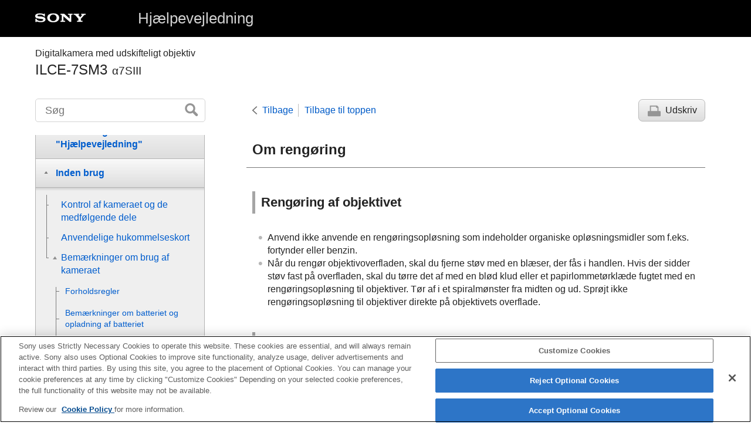

--- FILE ---
content_type: text/html
request_url: https://helpguide.sony.net/ilc/2010/v1/da/contents/TP0003193971.html
body_size: 48649
content:
<!DOCTYPE html>
<html lang="da" dir="ltr" data-manual-number="5-021-328-35(2)">
<head>
<!-- saved from url=(0016)http://localhost -->
<script src="https://assets.adobedtm.com/962889cb281b/3af702a3fc3d/launch-2f7ca77418cb.min.js" async></script>
<meta charset="utf-8" />
<meta http-equiv="X-UA-Compatible" content="IE=edge" />
<meta name="format-detection" content="telephone=no" />
<meta name="viewport" content="width=device-width" />
<meta name="author" content="Sony Corporation" />
<meta name="copyright" content="Copyright 2020 Sony Corporation" />
<meta name="description" content="" />
<meta name="keywords" content="Digitalkamera med udskifteligt objektiv,ILCE-7SM3,α7SIII" />

<title>ILCE-7SM3 | Hjælpevejledning | Om rengøring</title>
<link href="../common/css/master.css" rel="stylesheet" />
<!--[if lt IE 9]><link href="../common/css/master_ie8.css" rel="stylesheet" /><![endif]-->
<link href="../common/css/en.css" rel="stylesheet" />
<link id="print_css" href="../common/css/print.css" rel="stylesheet" media="print" />
<!--[if lt IE 9]><script src="../common/js/html5shiv-printshiv.js"></script><![endif]-->
<script src="../search/resource.json" charset="utf-8"></script>
<script src="../common/js/search_library.js" charset="utf-8"></script>
<script src="../common/js/onload.js" charset="utf-8"></script>
<script src="../common/js/run_head.js" charset="utf-8"></script>

</head>
<body data-page-type="contents">

<header role="banner">
<div class="global">
<div class="inner"><img src="../common/img/logo.png" alt="SONY" class="global-logo" /><a href="../index.html" class="global-title">Hjælpevejledning</a></div>
</div><!-- /.global -->
<div class="manual-name">
<div class="inner">
<h1><span class="category-name">Digitalkamera med udskifteligt objektiv</span><span class="model-name">ILCE-7SM3<span class="model-number">α7SIII</span></span></h1>
</div>
</div><!-- /.manual-name -->
</header>

<div class="inner">
<div class="utility">
<ul class="utility-nav">
<li class="utility-menu"><a href="#menu"><img src="../common/img/icon_utility_menu.png" alt="menu" /></a></li>
<li class="utility-search"><a href="#header-search" id="header-search-toggle"><img src="../common/img/icon_utility_search.png" alt="Søg" /></a></li>
</ul>
<form class="form-search" id="header-search" role="search" onsubmit="return false;">
<div><input type="text" id="id_search" class="form-search-input" value="" title="Søg" onkeydown="fncSearchKeyDown(event.keyCode, this.value);" /><input type="image" id="id_search_button" class="form-search-button" alt="Søg" src="../common/img/button_search.png" /></div>
</form>
</div><!-- /.utility -->

<noscript>
<div class="noscript">
<p>JavaScript er deaktiveret.</p>
<p>Aktiver JavaScript og genindlæs siden.</p>
</div>
</noscript>

<ul class="page-nav">
<li class="back"><a href="javascript:history.back();">Tilbage</a></li>
<li class="top"><a href="../index.html">Tilbage til toppen</a></li>
<li class="print"><a href="javascript:openPrintWindow();">Udskriv</a></li>
</ul><!-- /.page-nav -->

<main role="main" id="main">
<h2 id="id_title">Om rengøring</h2>
<div id="id_content">

<div class="refbody">
  <div class="refbodydiv">
    
    
    <div class="article">
      <h3>Rengøring af objektivet</h3>
      <ul class="list">
        <li>Anvend ikke anvende en rengøringsopløsning som indeholder organiske opløsningsmidler som f.eks. fortynder eller benzin.</li>
        <li>Når du rengør objektivoverfladen, skal du fjerne støv med en blæser, der fås i handlen.  Hvis der sidder støv fast på overfladen, skal du tørre det af med en blød klud eller et papirlommetørklæde fugtet med en rengøringsopløsning til objektiver. Tør af i et spiralmønster fra midten og ud.  Sprøjt ikke rengøringsopløsning til objektiver direkte på objektivets overflade.</li>
      </ul>
    </div>
    
      
      <div class="article">
        <h3>Rengøring af kamerahuset</h3>
        <p>Rør ikke ved produktets dele inde i objektivfatningen, som f.eks. en objektivsignalkontakt. For at rengøre inde i objektivfatningen skal du anvende en blæser*, der fås i handlen, til at blæse eventuelt støv væk.</p>
<p class="supplemental">
<sup>*</sup> Brug ikke en blæser af spraytypen, da dette kan medføre en funktionsfejl.</p>
</div>
      
    
    <div class="article">
      <h3>Rengøring af produktets overflade</h3>
      <p> Rengør produktets overflade med en blød klud, der er let fugtet med vand, og tør derefter overfladen af med en tør klud. For at undgå at beskadige overfladebehandlingen eller kabinettet:</p>
      <ul class="list">
        <li>Udsæt ikke produktet for kemiske produkter som f.eks. fortynder, benzin, sprit, engangsklude, insektmiddel, solcreme eller insektgift.</li>
        <li>Rør ikke ved produktet med ovennævnte ting på hænderne.</li>
        <li>Lad ikke kameraet komme i kontakt med gummi eller vinyl gennem længere tid.</li>
      </ul>
    </div>
    <div class="article">
      <h3>Rengøring af skærmen</h3>
      <ul class="list">
        <li>Hvis du tørrer skærmen hårdt af med et papirlommetørklæde e.l., kan skærmen muligvis blive ridset.</li>
        <li>Hvis skærmen bliver beskidt pga. fingeraftryk eller støv, skal du forsigtigt fjerne støvet fra overfladen og derefter rengøre skærmen med en blød klud e.l.</li>
      </ul>
    </div>
  </div>
</div>

</div><!-- /#id_content -->
<div class="return-pagetop"><a href="#top">Gå til toppen af siden</a></div>


<div id="questionnaire" class="questionnaire"></div>
<div class="topic-number"></div>
</main>

<div id="sub">
<div class="scrollable">
<nav role="navigation" id="menu">
<ul class="level1">
<li><a href="TP0003229910.html"><span>Sådan bruges "Hjælpevejledning"</span></a></li>
<li><button type="button"><span>Inden brug</span></button>
<ul class="level2">
<li><a href="TP0003229078.html"><span>Kontrol af kameraet og de medfølgende dele</span></a></li>
<li><a href="TP0003222478.html"><span>Anvendelige hukommelseskort</span></a></li>
<li><button type="button"><span>Bemærkninger om brug af kameraet</span></button>
<ul class="level3">
<li><a href="TP0003227828.html"><span>Forholdsregler</span></a></li>
<li><a href="TP0003193919.html"><span>Bemærkninger om batteriet og opladning af batteriet</span></a></li>
<li><a href="TP0003222607.html"><span>Bemærkninger om hukommelseskort</span></a></li>
<li><a href="TP0003193938.html"><span>Rengøring af billedsensoren (<span class="uicontrol">Sensorrengøring</span>)</span></a></li>
<li><a href="TP0003193971.html"><span>Om rengøring</span></a></li>
</ul>
</li>
</ul>
</li>
<li><button type="button"><span>Delenes navne</span></button>
<ul class="level2">
<li><button type="button"><span>Delenes navne</span></button>
<ul class="level3">
<li><a href="TP0003229911.html"><span>Forside</span></a></li>
<li><a href="TP0003229970.html"><span>Bagside</span></a></li>
<li><a href="TP0003229969.html"><span>Overside</span></a></li>
<li><a href="TP0003229972.html"><span>Sider</span></a></li>
<li><a href="TP0003229971.html"><span>Bund</span></a></li>
</ul>
</li>
<li><button type="button"><span>Grundlæggende betjeninger</span></button>
<ul class="level3">
<li><a href="TP0003229965.html"><span>Berøringsbetjeninger på skærmen</span></a></li>
<li><a href="TP0003225167.html"><span>Brug af kontrolhjulet</span></a></li>
<li><a href="TP0003222561.html"><span>Brug af multivælgeren</span></a></li>
<li><a href="TP0003229931.html"><span>Brug af tilstandsknappen</span></a></li>
<li><a href="TP0003222464.html"><span>Brug af <span class="uicontrol">MENU</span>-knappen</span></a></li>
<li><a href="TP0003229966.html"><span>Brug af C (brugertilpasset)-knapperne</span></a></li>
<li><a href="TP0003193793.html"><span>Brug af <span class="uicontrol">Fn</span> (Funktion)-knappen</span></a></li>
<li><a href="TP0003229946.html"><span>Brug af DISP (Visningsindstilling)-knappen</span></a></li>
<li><a href="TP0003194055.html"><span>Anvendelse af Slet-knappen</span></a></li>
<li><a href="TP0003229967.html"><span>Brug af AEL-knappen</span></a></li>
<li><a href="TP0003229968.html"><span>Brug af AF-ON-knappen</span></a></li>
<li><a href="TP0003229960.html"><span>Brug af den forreste vælger og bagerste vælger</span></a></li>
<li><a href="TP0003222560.html"><span>Brug af tastaturet</span></a></li>
<li><a href="TP0003229964.html"><span>Grundlæggende ikoner</span></a></li>
<li><a href="TP0003222566.html"><span><span class="uicontrol">Vejledning i kamera</span></span></a></li>
</ul>
</li>
</ul>
</li>
<li><button type="button"><span>Forberedelse af kameraet/grundlæggende optagelseshandlinger</span></button>
<ul class="level2">
<li><button type="button"><span>Opladning af batteriet</span></button>
<ul class="level3">
<li><a href="TP0003222424.html"><span>Opladning af batteriet vha. en oplader</span></a></li>
<li><a href="TP0003222562.html"><span>Indsætning/fjernelse af batteriet</span></a></li>
<li><a href="TP0003225162.html"><span>Opladning af batteripakken, mens den er indsat i kameraet</span></a></li>
<li><a href="TP0003193957.html"><span>
  
  Brug af batteriladeren i udlandet
</span></a></li>
</ul>
</li>
<li><a href="TP0003225163.html"><span>Strømforsyning fra en stikkontakt</span></a></li>
<li><a href="TP0003222476.html"><span>Indsættelse/fjernelse af et hukommelseskort</span></a></li>
<li><a href="TP0003222447.html"><span>Montering/afmontering af et objektiv</span></a></li>
<li><a href="TP0003222480.html"><span>Indstilling af sprog, dato og tid</span></a></li>
<li><button type="button"><span>Grundlæggende optagelseshandlinger</span></button>
<ul class="level3">
<li><a href="TP0003229963.html"><span>Bekræftelse inden optagelse</span></a></li>
<li><a href="TP0003222466.html"><span>Optagelse af stillbilleder (<span class="uicontrol">Intelligent auto</span>)</span></a></li>
<li><a href="TP0003193753.html"><span>Optagelse af film</span></a></li>
</ul>
</li>
</ul>
</li>
<li><a href="TP0003229962.html"><span>Søgning efter funktioner fra MENU</span></a></li>
<li><button type="button"><span>Brug af optagefunktionerne</span></button>
<ul class="level2">
<li><a href="TP0003229961.html"><span>Indholdet i dette kapitel</span></a></li>
<li><button type="button"><span>Valg af en optagetilstand</span></button>
<ul class="level3">
<li><a href="TP0003193755.html"><span><span class="uicontrol">Intelligent auto</span> </span></a></li>
<li><a href="TP0003222430.html"><span><span class="uicontrol">Auto programmeret</span> </span></a></li>
<li><a href="TP0003222426.html"><span><span class="uicontrol">Blændeprioritet</span> </span></a></li>
<li><a href="TP0003193780.html"><span><span class="uicontrol">Lukkerhast.prior.</span> </span></a></li>
<li><a href="TP0003222439.html"><span><span class="uicontrol">Manuel eksp.</span> </span></a></li>
<li><a href="TP0003222438.html"><span>Bulb-optagelse</span></a></li>
<li><a href="TP0003229940.html"><span><span class="uicontrol">Ekspo.kontroltype</span></span></a></li>
<li><a href="TP0003229939.html"><span><span class="uicontrol">Auto/man.-sk.ind</span></span></a></li>
<li><a href="TP0003225987.html"><span><span class="uicontrol">Film</span>: <span class="uicontrol">Eksponeringstilst.</span></span></a></li>
<li><a href="TP0003225959.html"><span>Slow-&amp;Hurtigmotion: Eksponeringstilst.</span></a></li>
<li><a href="TP0003193811.html"><span><span class="uicontrol">Auto langsom luk.</span> </span></a></li>
</ul>
</li>
<li><button type="button"><span>Fokusering</span></button>
<ul class="level3">
<li><a href="TP0003222434.html"><span>Valg af fokusmetoden (<span class="uicontrol">Fokustilstand</span>) </span></a></li>
<li><a href="TP0003222379.html"><span>Valg af fokusområdet (<span class="uicontrol">Fokusområde</span>)</span></a></li>
<li><a href="TP0003227834.html"><span>Sporing af motivet (sporingsfunktion)</span></a></li>
</ul>
</li>
<li><button type="button"><span>Ansigts-/øje-AF</span></button>
<ul class="level3">
<li><a href="TP0003229942.html"><span>Fokusering på menneskers øjne</span></a></li>
<li><a href="TP0003229941.html"><span><span class="uicontrol">Ansigt/øj.prio. AF</span> (stillbillede/film)</span></a></li>
<li><a href="TP0003229932.html"><span><span class="uicontrol">Ans/øje-mot.reg.</span> (stillbillede/film)</span></a></li>
<li><a href="TP0003229937.html"><span><span class="uicontrol">Høj./ven. øje-valg</span> (stillbillede/film)</span></a></li>
<li><a href="TP0003229938.html"><span><span class="uicontrol">Vis ansigt/øj.ram.</span> (stillbillede/film)</span></a></li>
<li><a href="TP0003193758.html"><span><span class="uicontrol">Ansigtsregistrering</span></span></a></li>
<li><a href="TP0003227070.html"><span><span class="uicontrol">Regist. ansigtspri.</span> (stillbillede/film)</span></a></li>
</ul>
</li>
<li><button type="button"><span>Brug af AF-funktionerne</span></button>
<ul class="level3">
<li><a href="TP0003222569.html"><span>Standard fokus</span></a></li>
<li><a href="TP0003225965.html"><span>Justering af indstillingerne for fokusområdet til kameraets retning (vandret/lodret) (Skift L/V AF-omr.)</span></a></li>
<li><a href="TP0003225966.html"><span>Registrering af det aktuelle fokusområde (AF-områderegist.)</span></a></li>
<li><a href="TP0003225967.html"><span>Sletning af et registreret AF-område (Slet regi. AF-omr.)</span></a></li>
<li><a href="TP0003227843.html"><span><span class="uicontrol">Fokusomr.begræ.</span> (stillbillede/film)</span></a></li>
<li><a href="TP0003227837.html"><span> <span class="uicontrol">Cirkula. fokuspkt.</span> (stillbillede/film)</span></a></li>
<li><a href="TP0003229933.html"><span><span class="uicontrol">Flyt.mæn. AF-ram</span> (stillbillede/film)</span></a></li>
<li><a href="TP0003229071.html"><span><span class="uicontrol">Fokusrammefarve</span> (stillbillede/film)</span></a></li>
<li><a href="TP0003222533.html"><span><span class="uicontrol">Slet autom. AF-omr.</span></span></a></li>
<li><a href="TP0003225152.html"><span><span class="uicontrol">AF-C-områdevis.</span></span></a></li>
<li><a href="TP0003193988.html"><span> Fasedetekt.område </span></a></li>
<li><a href="TP0003222492.html"><span><span class="uicontrol">AF-sporingsføls.</span></span></a></li>
<li><a href="TP0003225170.html"><span><span class="uicontrol">AF-overg.hastig.</span></span></a></li>
<li><a href="TP0003222509.html"><span><span class="uicontrol">AF-motivskiftføls.</span> </span></a></li>
<li><a href="TP0003194022.html"><span>AF/MF-vælger</span></a></li>
<li><a href="TP0003193985.html"><span><span class="uicontrol">AF m/udløserk.</span></span></a></li>
<li><a href="TP0003193981.html"><span><span class="uicontrol">AF til</span></span></a></li>
<li><a href="TP0003220647.html"><span><span class="uicontrol">Fokuslås</span></span></a></li>
<li><a href="TP0003225156.html"><span><span class="uicontrol">Præ-AF</span> </span></a></li>
<li><a href="TP0003222360.html"><span><span class="uicontrol">Prior. indstil. i AF-S</span></span></a></li>
<li><a href="TP0003222363.html"><span><span class="uicontrol">Prior. indstil. i AF-C</span></span></a></li>
<li><a href="TP0003225176.html"><span><span class="uicontrol">AF i Fokusforstør.</span></span></a></li>
<li><a href="TP0003222383.html"><span><span class="uicontrol">AF-lampe</span></span></a></li>
<li><a href="TP0003227835.html"><span><span class="uicontrol">Blændefremfør. i AF</span></span></a></li>
</ul>
</li>
<li><button type="button"><span>Brug af MF-funktionerne</span></button>
<ul class="level3">
<li><a href="TP0003194041.html"><span> <span class="uicontrol">Manuel fokus</span> </span></a></li>
<li><a href="TP0003194044.html"><span>Direkte manuel fokus (<span class="uicontrol">Dir. man. fokus.</span>)</span></a></li>
<li><a href="TP0003225157.html"><span><span class="uicontrol">Auto. forstør. i MF</span> </span></a></li>
<li><a href="TP0003193987.html"><span><span class="uicontrol">Fokusforstørrelse</span> </span></a></li>
<li><a href="TP0003194027.html"><span><span class="uicontrol">Fokusforstør.tid</span> (stillbillede/film)</span></a></li>
<li><a href="TP0003222405.html"><span><span class="uicontrol">Før. fokusforstør.</span> (stillbillede) </span></a></li>
<li><a href="TP0003227833.html"><span><span class="uicontrol">Før. fokusforstør.</span> (film)</span></a></li>
<li><a href="TP0003227103.html"><span>Maksimumvisn.</span></a></li>
</ul>
</li>
<li><button type="button"><span>Justering af eksponerings-/måletilstandene</span></button>
<ul class="level3">
<li><a href="TP0003222362.html"><span> <span class="uicontrol">Ekspon.komp.</span> (stillbillede/film) </span></a></li>
<li><a href="TP0003229934.html"><span>Visning af histogram</span></a></li>
<li><a href="TP0003225960.html"><span><span class="uicontrol">Nulstil EV-komp.</span> (stillbillede/film)</span></a></li>
<li><a href="TP0003193841.html"><span><span class="uicontrol">Ekspon.trin</span> (stillbillede/film)</span></a></li>
<li><a href="TP0003222488.html"><span><span class="uicontrol">Just. ekspo.stand.</span> (stillbillede/film)</span></a></li>
<li><a href="TP0003193840.html"><span><span class="uicontrol">Ev-komp. m. vælger</span> </span></a></li>
<li><a href="TP0003222666.html"><span><span class="uicontrol">D-områdeoptim.</span> (stillbillede/film)</span></a></li>
<li><a href="TP0003193833.html"><span><span class="uicontrol">Lysmålermetode</span> (stillbillede/film)</span></a></li>
<li><a href="TP0003227061.html"><span><span class="uicontrol">Ansigt i multimål.</span> (stillbillede/film)</span></a></li>
<li><a href="TP0003222495.html"><span><span class="uicontrol">Punkt f. punktmål.</span> (stillbillede/film)</span></a></li>
<li><a href="TP0003193831.html"><span> <span class="uicontrol">AE-lås</span> </span></a></li>
<li><a href="TP0003193836.html"><span><span class="uicontrol">AEL med udløser</span></span></a></li>
<li><a href="TP0003227067.html"><span><span class="uicontrol">Zebravisning</span></span></a></li>
</ul>
</li>
<li><button type="button"><span>Valg af ISO-følsomheden</span></button>
<ul class="level3">
<li><a href="TP0003222663.html"><span> <span class="uicontrol">ISO</span> (stillbillede/film)</span></a></li>
<li><a href="TP0003227831.html"><span><span class="uicontrol">ISO-områ.begræ.</span> (stillbillede/film)</span></a></li>
<li><a href="TP0003222664.html"><span><span class="uicontrol">ISO AUTO min. LH</span> </span></a></li>
</ul>
</li>
<li><button type="button"><span>Hvidbalance</span></button>
<ul class="level3">
<li><a href="TP0003222656.html"><span><span class="uicontrol">Hvidbalance</span> (stillbillede/film)</span></a></li>
<li><a href="TP0003222676.html"><span>Optagelse af standard hvid farve for at indstille hvidbalancen (brugerdefineret hvidbalance)</span></a></li>
<li><a href="TP0003222475.html"><span> <span class="uicontrol">Prio. inds.. i AWB</span> (stillbillede/film)</span></a></li>
<li><a href="TP0003227832.html"><span><span class="uicontrol">Udløser AWB-lås</span></span></a></li>
<li><a href="TP0003229935.html"><span><span class="uicontrol">Stødfri WB</span></span></a></li>
</ul>
</li>
<li><button type="button"><span>Tilføjelse af effekter til billeder</span></button>
<ul class="level3">
<li><a href="TP0003222646.html"><span> <span class="uicontrol"> Kreativt udseende </span> (stillbillede/film)</span></a></li>
<li><a href="TP0003222483.html"><span>Billedprofil (stillbillede/film)</span></a></li>
</ul>
</li>
<li><button type="button"><span>Optagelse med fremføringstilstande (kontinuerlig optagelse/selvudløser)</span></button>
<ul class="level3">
<li><a href="TP0003222366.html"><span> <span class="uicontrol"> Fremf.metode </span> </span></a></li>
<li><a href="TP0003222365.html"><span> <span class="uicontrol">Kont. optagelse</span> </span></a></li>
<li><a href="TP0003193824.html"><span><span class="uicontrol">Selvudl. (enk.)</span> </span></a></li>
<li><a href="TP0003193823.html"><span><span class="uicontrol">Selvudl.(Kont.)</span> </span></a></li>
<li><a href="TP0003193822.html"><span><span class="uicontrol">Kontin. bracket</span> </span></a></li>
<li><a href="TP0003222357.html"><span><span class="uicontrol">Enkelt bracket</span> </span></a></li>
<li><a href="TP0003222672.html"><span>Indikator under bracketoptagelse</span></a></li>
<li><a href="TP0003222668.html"><span><span class="uicontrol">Hv.b.bracketing</span> </span></a></li>
<li><a href="TP0003193828.html"><span><span class="uicontrol">DRO-bracket</span> </span></a></li>
<li><a href="TP0003222670.html"><span><span class="uicontrol">Bracketindstillinger</span></span></a></li>
</ul>
</li>
<li><a href="TP0003227841.html"><span><span class="uicontrol">Intervalopt.funk.</span></span></a></li>
<li><button type="button"><span>Indstilling af billedkvaliteten og optageformatet</span></button>
<ul class="level3">
<li><a href="TP0003227058.html"><span>Filformat (stillbillede)</span></a></li>
<li><a href="TP0003222502.html"><span> <span class="uicontrol">RAW-filtype</span></span></a></li>
<li><a href="TP0003229936.html"><span><span class="uicontrol">JPEG/HEIF-skift</span></span></a></li>
<li><a href="TP0003227060.html"><span><span class="uicontrol">JPEG-kvalitet</span>/<span class="uicontrol">HEIF-kvalitet</span></span></a></li>
<li><a href="TP0003227057.html"><span><span class="uicontrol">JPEG-billedstr.</span>/<span class="uicontrol">HEIF-billedstør.</span></span></a></li>
<li><a href="TP0003222376.html"><span><span class="uicontrol">Format</span></span></a></li>
<li><a href="TP0003229930.html"><span><span class="uicontrol">HLG-stillbilleder</span></span></a></li>
<li><a href="TP0003193733.html"><span><span class="uicontrol">Farverum</span></span></a></li>
<li><a href="TP0003222643.html"><span><span class="uicontrol">Filformat (film)</span> </span></a></li>
<li><a href="TP0003222644.html"><span><span class="uicontrol">Filmindstillinger</span> (film)</span></a></li>
<li><a href="TP0003222484.html"><span>S&amp;H-motionindst.</span></a></li>
<li><a href="TP0003226658.html"><span><span class="uicontrol">Proxyindstillinger</span></span></a></li>
<li><a href="TP0003193735.html"><span>APS-C S35 (Super35mm)-optagelse (stillbillede/film)</span></a></li>
<li><a href="TP0003227056.html"><span>Billedvinkel</span></a></li>
</ul>
</li>
<li><button type="button"><span>Brug af berøringsfunktioner</span></button>
<ul class="level3">
<li><a href="TP0003225177.html"><span><span class="uicontrol">Brug touchscreen</span> </span></a></li>
<li><a href="TP0003229929.html"><span><span class="uicontrol">Berøringsfølsomhed</span></span></a></li>
<li><a href="TP0003227063.html"><span><span class="uicontrol">Berør.panel/-plade</span></span></a></li>
<li><a href="TP0003226656.html"><span><span class="uicontrol">Berøringspladeindst.</span></span></a></li>
<li><a href="TP0003225179.html"><span><span class="uicontrol">Berør.funk. u. optag.</span>: <span class="uicontrol">Berøringsfokus</span></span></a></li>
<li><a href="TP0003227836.html"><span> <span class="uicontrol">Berør.funk. u. optag.</span>:<span class="uicontrol">Berøringsspor.</span></span></a></li>
</ul>
</li>
<li><button type="button"><span>Lukkerindstillinger</span></button>
<ul class="level3">
<li><a href="TP0003225183.html"><span><span class="uicontrol">Lydløs met.-indst.</span> (stillbillede/film)</span></a></li>
<li><a href="TP0003225988.html"><span><span class="uicontrol">Lukkertype</span></span></a></li>
<li><a href="TP0003193739.html"><span><span class="uicontrol">El. første luk.gardin</span> </span></a></li>
<li><a href="TP0003193741.html"><span><span class="uicontrol">Udløs u/obj.</span> (stillbillede/film)</span></a></li>
<li><a href="TP0003222631.html"><span>Udløs uden kort</span></a></li>
<li><a href="TP0003222450.html"><span><span class="uicontrol">Anti-flicker-opt.</span></span></a></li>
</ul>
</li>
<li><button type="button"><span>Brug af zoom</span></button>
<ul class="level3">
<li><a href="TP0003222436.html"><span>De zoomfunktioner, som er til rådighed med dette produkt</span></a></li>
<li><a href="TP0003222564.html"><span>Klar billedzoom/digital zoom (Zoom)</span></a></li>
<li><a href="TP0003193942.html"><span><span class="uicontrol">Zoomområde</span> (stillbillede/film)</span></a></li>
<li><a href="TP0003210974.html"><span>Zoomhastig. (stillbillede/film)</span></a></li>
<li><a href="TP0003229928.html"><span><span class="uicontrol">Zoomhastig.</span> (Fjernbetjening) (stillbillede/film)</span></a></li>
<li><a href="TP0003222399.html"><span>Om zoomgrad</span></a></li>
<li><a href="TP0003225171.html"><span><span class="uicontrol">Rotation af zoomring</span></span></a></li>
</ul>
</li>
<li><button type="button"><span>Brug af blitzen</span></button>
<ul class="level3">
<li><a href="TP0003222393.html"><span>
  
  Brug af blitz (sælges separat)
</span></a></li>
<li><a href="TP0003222397.html"><span><span class="uicontrol">Blitztilstand</span> </span></a></li>
<li><a href="TP0003222395.html"><span><span class="uicontrol">Blitzkompens.</span> </span></a></li>
<li><a href="TP0003193835.html"><span><span class="uicontrol">Eksp.komp.indst</span> </span></a></li>
<li><a href="TP0003222417.html"><span><span class="uicontrol">Trådløs blitz</span></span></a></li>
<li><a href="TP0003193764.html"><span><span class="uicontrol">Rødøjereduktion</span> </span></a></li>
<li><a href="TP0003222551.html"><span>FEL-lås</span></a></li>
<li><a href="TP0003229927.html"><span><span class="uicontrol">Indst. f. ekstern blitz</span></span></a></li>
<li><a href="TP0003222523.html"><span>Videolampetilstand</span></a></li>
</ul>
</li>
<li><button type="button"><span>Reduktion af slør</span></button>
<ul class="level3">
<li><a href="TP0003193767.html"><span>SteadyShot (stillbillede)</span></a></li>
<li><a href="TP0003202511.html"><span>SteadyShot (film)</span></a></li>
<li><a href="TP0003222540.html"><span><span class="uicontrol">SteadyShot-just.</span> (stillbillede/film)</span></a></li>
<li><a href="TP0003229926.html"><span>SteadyShot-brændvidde (stillbillede/film)</span></a></li>
</ul>
</li>
<li><a href="TP0003227087.html"><span><span class="uicontrol">Objektivkompen.</span> (stillbillede/film)</span></a></li>
<li><button type="button"><span>Støjreduktion</span></button>
<ul class="level3">
<li><a href="TP0003229099.html"><span><span class="uicontrol">Lang ekspo.-SR</span></span></a></li>
<li><a href="TP0003222625.html"><span>Høj ISO SR</span></a></li>
</ul>
</li>
<li><button type="button"><span>Indstilling af skærmvisningen under optagelse</span></button>
<ul class="level3">
<li><a href="TP0003193731.html"><span><span class="uicontrol">Autovisning</span> (stillbillede)</span></a></li>
<li><a href="TP0003225957.html"><span><span class="uicontrol">Vis. af rest. optag.</span> (stillbillede)</span></a></li>
<li><a href="TP0003222627.html"><span><span class="uicontrol">Gitterlinjevisning</span> (stillbillede/film)</span></a></li>
<li><a href="TP0003229924.html"><span><span class="uicontrol">Gitterlinjetype</span> (stillbillede/film)</span></a></li>
<li><a href="TP0003193746.html"><span><span class="uicontrol">Live View-visn.indst.</span> </span></a></li>
<li><a href="TP0003193727.html"><span><span class="uicontrol">Blændevisning</span> </span></a></li>
<li><a href="TP0003193725.html"><span><span class="uicontrol">Visning af resultat</span> </span></a></li>
<li><a href="TP0003222629.html"><span><span class="uicontrol">Visning på lys skærm</span> </span></a></li>
<li><a href="TP0003229925.html"><span><span class="uicontrol">Vægtet visn. opt.</span></span></a></li>
<li><a href="TP0003222642.html"><span><span class="uicontrol">Markørvisning</span></span></a></li>
<li><a href="TP0003222558.html"><span><span class="uicontrol">Gamma-vis.hjælp</span> </span></a></li>
<li><a href="TP0003229922.html"><span><span class="uicontrol">Gamma-vis.hjæ.type</span></span></a></li>
</ul>
</li>
<li><button type="button"><span>Optagelse af filmlyd</span></button>
<ul class="level3">
<li><a href="TP0003193873.html"><span><span class="uicontrol">Lydoptagelse</span> </span></a></li>
<li><a href="TP0003193879.html"><span><span class="uicontrol">Lydoptagelsesniveau</span></span></a></li>
<li><a href="TP0003193877.html"><span><span class="uicontrol">Timing af lydudgang</span> </span></a></li>
<li><a href="TP0003193810.html"><span><span class="uicontrol">Reduktion af vindstøj</span> </span></a></li>
<li><a href="TP0003229923.html"><span><span class="uicontrol">Skolydsindstil.</span></span></a></li>
<li><a href="TP0003222652.html"><span><span class="uicontrol">Lydniveauvisning</span></span></a></li>
</ul>
</li>
<li><button type="button"><span>TC/UB-indstillinger</span></button>
<ul class="level3">
<li><a href="TP0003222501.html"><span><span class="uicontrol">TC/UB</span></span></a></li>
<li><a href="TP0003222530.html"><span><span class="uicontrol">Indst. af TC/UB-visn.</span> </span></a></li>
</ul>
</li>
</ul>
</li>
<li><button type="button"><span>Brugertilpasning af kameraet</span></button>
<ul class="level2">
<li><a href="TP0003229920.html"><span>Indholdet i dette kapitel</span></a></li>
<li><a href="TP0003229100.html"><span>Kameraets tilpasningsfunktioner</span></a></li>
<li><a href="TP0003227080.html"><span>Tildeling af ofte anvendte funktioner til knapper (<span class="uicontrol">Specialtastindstil.</span>)</span></a></li>
<li><a href="TP0003227827.html"><span> Midlertidig ændring af funktionen for vælgeren (<span class="uicontrol">Min vælger-indstil.</span>) </span></a></li>
<li><button type="button"><span>Registrering og genkaldelse af kameraindstillinger</span></button>
<ul class="level3">
<li><a href="TP0003193792.html"><span><span class="uicontrol">Hukom. kam.inds.</span> </span></a></li>
<li><a href="TP0003193935.html"><span><span class="uicontrol">Genkald kam.inds</span> </span></a></li>
<li><a href="TP0003227078.html"><span>Vælg medie</span></a></li>
<li><a href="TP0003225984.html"><span>Registrering af optageindstillinger til en brugertilpasset tast (<span class="uicontrol">Reg. specialopt.inds.</span>)</span></a></li>
</ul>
</li>
<li><button type="button"><span>Registrering af ofte anvendte funktioner i funktionsmenuen</span></button>
<ul class="level3">
<li><a href="TP0003229921.html"><span>Fn menuindstillinger</span></a></li>
</ul>
</li>
<li><button type="button"><span>Registrering af ofte anvendte funktioner til Min menu</span></button>
<ul class="level3">
<li><a href="TP0003225982.html"><span>Tilføj punkt</span></a></li>
<li><a href="TP0003225979.html"><span>Sortér punkt</span></a></li>
<li><a href="TP0003225980.html"><span>Slet punkt</span></a></li>
<li><a href="TP0003225976.html"><span>Slet side</span></a></li>
<li><a href="TP0003225972.html"><span>Slet alt</span></a></li>
<li><a href="TP0003229072.html"><span>Vis fra Min menu</span></a></li>
</ul>
</li>
<li><button type="button"><span>Separat justering af kameraindstillingerne for stillbilleder og film</span></button>
<ul class="level3">
<li><a href="TP0003229958.html"><span><span class="uicontrol">Forsk. indst still/film</span></span></a></li>
</ul>
</li>
<li><button type="button"><span>Tilpasning af funktionerne for ringen/vælgeren</span></button>
<ul class="level3">
<li><a href="TP0003193796.html"><span><span class="uicontrol">Opsætning af vælger</span> </span></a></li>
<li><a href="TP0003227075.html"><span><span class="uicontrol">Rotation af Av/Tv</span></span></a></li>
<li><a href="TP0003227825.html"><span><span class="uicontrol">Funktionsring (Obj.)</span></span></a></li>
<li><a href="TP0003225981.html"><span>Lås af betjen.dele</span></a></li>
</ul>
</li>
<li><button type="button"><span>Optagelse af film ved at trykke på udløserknappen</span></button>
<ul class="level3">
<li><a href="TP0003225986.html"><span>REC m. luk.knap (film)</span></a></li>
</ul>
</li>
<li><button type="button"><span>Indstillinger for skærm/søger</span></button>
<ul class="level3">
<li><a href="TP0003193742.html"><span><span class="uicontrol">Vælg søger/skærm</span></span></a></li>
<li><a href="TP0003222402.html"><span> <span class="uicontrol">DISP (skærmv.)-ind.</span> (<span class="uicontrol">Skærm</span>/<span class="uicontrol">Søger</span>)</span></a></li>
</ul>
</li>
</ul>
</li>
<li><button type="button"><span>Visning</span></button>
<ul class="level2">
<li><a href="TP0003229957.html"><span>Indholdet i dette kapitel</span></a></li>
<li><button type="button"><span>Visning af billeder</span></button>
<ul class="level3">
<li><a href="TP0003222441.html"><span>Valg af hvilket hukommelseskort som skal afspilles (<span class="uicontrol">Vælg afspil.medie</span>)</span></a></li>
<li><a href="TP0003193715.html"><span>Afspilning af stillbilleder</span></a></li>
<li><a href="TP0003222633.html"><span>Forstørrelse af et billede, der afspilles (<span class="uicontrol">Forstør</span>)</span></a></li>
<li><a href="TP0003222406.html"><span><span class="uicontrol">Frst. første forstør.</span></span></a></li>
<li><a href="TP0003222422.html"><span><span class="uicontrol">Forstør første pos.</span> </span></a></li>
<li><a href="TP0003194045.html"><span>Automatisk rotation af optagede billeder (<span class="uicontrol">Visningsrotation</span>)</span></a></li>
<li><a href="TP0003222634.html"><span>Afspilning af film</span></a></li>
<li><a href="TP0003194000.html"><span><span class="uicontrol">Indst. for lydstyrke</span> </span></a></li>
<li><a href="TP0003229959.html"><span><span class="uicontrol">4ch lydovervågn.</span> (film)</span></a></li>
<li><a href="TP0003194047.html"><span>Afspilning af billeder vha. diasshow (<span class="uicontrol">Diasshow</span>)</span></a></li>
<li><a href="TP0003227829.html"><span><span class="uicontrol">Kont. afs. Interval</span></span></a></li>
<li><a href="TP0003227830.html"><span><span class="uicontrol">Afsp.hast. Interval</span></span></a></li>
</ul>
</li>
<li><button type="button"><span>Ændring af, hvordan billeder vises</span></button>
<ul class="level3">
<li><a href="TP0003193719.html"><span>Afspilning af billeder på billedindeksskærmen (<span class="uicontrol">Billedindeks</span>)</span></a></li>
<li><a href="TP0003194042.html"><span>Skift mellem stillbilledet og film (<span class="uicontrol">Visningstilstand</span>)</span></a></li>
<li><a href="TP0003226654.html"><span><span class="uicontrol">Vis som gruppe</span> </span></a></li>
<li><a href="TP0003229949.html"><span><span class="uicontrol">Fokusrammevis.</span> (afspilning)</span></a></li>
</ul>
</li>
<li><button type="button"><span>Indstilling af, hvordan der springes mellem billeder</span></button>
<ul class="level3">
<li><a href="TP0003227065.html"><span><span class="uicontrol">Vælg vælger</span></span></a></li>
<li><a href="TP0003229950.html"><span><span class="uicontrol">Billedspringsmetode</span></span></a></li>
</ul>
</li>
<li><a href="TP0003194051.html"><span>Beskyttelse af billeder (<span class="uicontrol">Beskyt</span>)</span></a></li>
<li><button type="button"><span>Tilføjelse af oplysninger til billeder</span></button>
<ul class="level3">
<li><a href="TP0003227082.html"><span><span class="uicontrol">Bedømmelse</span></span></a></li>
<li><a href="TP0003227083.html"><span><span class="uicontrol">Bedøm.indst. (spec.)</span></span></a></li>
<li><a href="TP0003194049.html"><span>Rotation af et billede (<span class="uicontrol">Roter</span>)</span></a></li>
</ul>
</li>
<li><button type="button"><span>Ekstrahering af stillbilleder fra en film</span></button>
<ul class="level3">
<li><a href="TP0003222412.html"><span><span class="uicontrol">Gem som foto</span></span></a></li>
<li><a href="TP0003229951.html"><span><span class="uicontrol">JPEG/HEIF-skift</span> (<span class="uicontrol">Gem som foto</span>)</span></a></li>
</ul>
</li>
<li><a href="TP0003222456.html"><span>Kopiering af billeder fra ét hukommelseskort til et andet (<span class="uicontrol">Kopier</span>)</span></a></li>
<li><button type="button"><span>Sletning af billeder</span></button>
<ul class="level3">
<li><a href="TP0003194054.html"><span>Sletning af flere valgte billeder (Slet)</span></a></li>
<li><a href="TP0003194003.html"><span><span class="uicontrol">Bekræft slet</span></span></a></li>
</ul>
</li>
<li><button type="button"><span>Visning af billeder på et tv</span></button>
<ul class="level3">
<li><a href="TP0003222637.html"><span>Visning af billeder på et tv vha. et HDMI-kabel</span></a></li>
</ul>
</li>
</ul>
</li>
<li><button type="button"><span>Ændring af kameraindstillingerne</span></button>
<ul class="level2">
<li><button type="button"><span>Hukommelseskortindstillinger</span></button>
<ul class="level3">
<li><a href="TP0003193893.html"><span><span class="uicontrol">Formater</span> </span></a></li>
<li><a href="TP0003227077.html"><span><span class="uicontrol">Opt.medieindstil.</span> (stillbillede/film): <span class="uicontrol">Priori. optagemedie</span></span></a></li>
<li><a href="TP0003227089.html"><span><span class="uicontrol">Opt.medieindstil.</span> (stillbillede/film): <span class="uicontrol">Optagetilstand</span></span></a></li>
<li><a href="TP0003227090.html"><span><span class="uicontrol">Opt.medieindstil.</span> (stillbillede/film): <span class="uicontrol">Auto. skift opt.medie</span></span></a></li>
<li><a href="TP0003193889.html"><span><span class="uicontrol">Vælg REC-mappe</span> </span></a></li>
<li><a href="TP0003193891.html"><span><span class="uicontrol">Ny mappe</span> </span></a></li>
<li><a href="TP0003193920.html"><span><span class="uicontrol">Gendan billed-db.</span> (stillbillede/film)</span></a></li>
<li><a href="TP0003193910.html"><span><span class="uicontrol">Vis plads p. medie</span> (stillbillede/film) </span></a></li>
</ul>
</li>
<li><button type="button"><span>Filindstillinger</span></button>
<ul class="level3">
<li><a href="TP0003229073.html"><span><span class="uicontrol">Fil-/mappeindst.</span></span></a></li>
<li><a href="TP0003229074.html"><span><span class="uicontrol">Filindstillinger</span></span></a></li>
<li><a href="TP0003227826.html"><span>IPTC-information</span></a></li>
<li><a href="TP0003222619.html"><span><span class="uicontrol">Ophavsretsinfo.</span> </span></a></li>
<li><a href="TP0003227823.html"><span><span class="uicontrol">Skriv serienummer</span></span></a></li>
</ul>
</li>
<li><button type="button"><span>Netværksindstillinger</span></button>
<ul class="level3">
<li><a href="TP0003222508.html"><span><span class="uicontrol">Kont. m, smartphone</span> </span></a></li>
<li><a href="TP0003229092.html"><span><span class="uicontrol">Bluetooth-fjernb.</span> </span></a></li>
<li><a href="TP0003193837.html"><span><span class="uicontrol">WPS-tryk</span> </span></a></li>
<li><a href="TP0003193834.html"><span><span class="uicontrol">Adgangspunktindst.</span> </span></a></li>
<li><a href="TP0003229098.html"><span><span class="uicontrol">Wi-Fi-frekvensbånd</span> (modeller, som understøtter 5 GHz)</span></a></li>
<li><a href="TP0003229097.html"><span><span class="uicontrol">Vis Wi-Fi-info.</span> </span></a></li>
<li><a href="TP0003193852.html"><span><span class="uicontrol">Nulstil SSID/kode</span> </span></a></li>
<li><a href="TP0003222538.html"><span>Bluetooth-indstillinger</span></a></li>
<li><a href="TP0003225969.html"><span><span class="uicontrol">Kablet LAN</span>(USB-LAN)
</span></a></li>
<li><a href="TP0003193832.html"><span><span class="uicontrol">Flytilstand</span></span></a></li>
<li><a href="TP0003193854.html"><span><span class="uicontrol">Rediger enhedsnavn</span> </span></a></li>
<li><a href="TP0003225970.html"><span>Import af rodcertificering til kameraet (Import. rodcertifikat)</span></a></li>
<li><a href="TP0003229096.html"><span><span class="uicontrol">Sikkerhed (IPsec)</span> </span></a></li>
<li><a href="TP0003222470.html"><span><span class="uicontrol">Nulstil netværksinds.</span></span></a></li>
<li><a href="TP0003225974.html"><span><span class="uicontrol">FTP-overførselsfunk.</span></span></a></li>
</ul>
</li>
<li><button type="button"><span>Søger-/skærmindstillinger</span></button>
<ul class="level3">
<li><a href="TP0003222636.html"><span><span class="uicontrol">Skærmlysstyrke</span> </span></a></li>
<li><a href="TP0003222602.html"><span><span class="uicontrol">Søgerlysstyrke</span> </span></a></li>
<li><a href="TP0003222460.html"><span><span class="uicontrol">Farvetemp. i søger</span> </span></a></li>
<li><a href="TP0003229952.html"><span><span class="uicontrol">Søgerforstørrelse</span></span></a></li>
<li><a href="TP0003225172.html"><span>Billedfrek. f. søger (stillbillede)</span></a></li>
</ul>
</li>
<li><button type="button"><span>Strømindstillinger</span></button>
<ul class="level3">
<li><a href="TP0003222606.html"><span><span class="uicontrol">Starttid strømbesp.</span> </span></a></li>
<li><a href="TP0003225973.html"><span><span class="uicontrol">Auto sluk strøm-tmp</span></span></a></li>
<li><a href="TP0003194006.html"><span><span class="uicontrol">Visningskvalitet</span></span></a></li>
</ul>
</li>
<li><button type="button"><span>USB-indstillinger</span></button>
<ul class="level3">
<li><a href="TP0003193967.html"><span><span class="uicontrol">USB-tilslutning</span> </span></a></li>
<li><a href="TP0003193970.html"><span><span class="uicontrol">USB-LUN-indstilling</span></span></a></li>
<li><a href="TP0003225168.html"><span>USB-strømforsyning</span></a></li>
</ul>
</li>
<li><button type="button"><span>Indstillinger for ekstern udgang</span></button>
<ul class="level3">
<li><a href="TP0003193962.html"><span><span class="uicontrol">HDMI-opløsning</span></span></a></li>
<li><a href="TP0003229953.html"><span><span class="uicontrol">HDMI-udg.indst.</span> (film)</span></a></li>
<li><a href="TP0003193949.html"><span><span class="uicontrol">HDMI-info.visn.</span> </span></a></li>
<li><a href="TP0003193964.html"><span><span class="uicontrol">KONTROL TIL HDMI</span> </span></a></li>
</ul>
</li>
<li><button type="button"><span>Generelle indstillinger</span></button>
<ul class="level3">
<li><a href="TP0003193814.html"><span>Sprog </span></a></li>
<li><a href="TP0003193958.html"><span><span class="uicontrol">Indst. sted/dato/tid</span></span></a></li>
<li><a href="TP0003193813.html"><span><span class="uicontrol">NTSC/PAL-vælger</span></span></a></li>
<li><a href="TP0003222471.html"><span><span class="uicontrol">Lydsignaler</span> </span></a></li>
<li><a href="TP0003222414.html"><span><span class="uicontrol">IR-fjernbetjening</span> </span></a></li>
<li><a href="TP0003229954.html"><span><span class="uicontrol">Auto. pixelkortlæg.</span></span></a></li>
<li><a href="TP0003229955.html"><span><span class="uicontrol">Pixelkortlægning</span></span></a></li>
<li><a href="TP0003193913.html"><span><span class="uicontrol">Version</span> </span></a></li>
<li><a href="TP0003229075.html"><span><span class="uicontrol">Gem/indlæs indstil.</span></span></a></li>
<li><a href="TP0003193907.html"><span><span class="uicontrol">Nulstil indstilling</span> </span></a></li>
</ul>
</li>
</ul>
</li>
<li><button type="button"><span>Funktioner, der er til rådighed med en smartphone</span></button>
<ul class="level2">
<li><a href="TP0003222617.html"><span>Funktioner, der er til rådighed med en smartphone (Imaging Edge Mobile)</span></a></li>
<li><button type="button"><span>Tilslutning af dette produkt og en smartphone</span></button>
<ul class="level3">
<li><a href="TP0003222446.html"><span>Tilslutning af kameraet og en smartphone vha. QR Code</span></a></li>
<li><a href="TP0003222615.html"><span>Tilslutning af kameraet og en smartphone vha. SSID'et og adgangskoden</span></a></li>
<li><a href="TP0003222580.html"><span>One-touch-forbindelse med NFC</span></a></li>
</ul>
</li>
<li><a href="TP0003229956.html"><span>Brug af en smartphone som en fjernbetjening</span></a></li>
<li><button type="button"><span>Overførsel af billeder til en smartphone</span></button>
<ul class="level3">
<li><a href="TP0003222578.html"><span><span class="uicontrol">Send til smartphone</span></span></a></li>
<li><a href="TP0003226655.html"><span>Sender mål (proxyfilm)</span></a></li>
</ul>
</li>
<li><button type="button"><span>Tilslutning, mens kameraet er slukket</span></button>
<ul class="level3">
<li><a href="TP0003229094.html"><span><span class="uicontrol">Tilsl. und. sluk strøm</span></span></a></li>
</ul>
</li>
<li><button type="button"><span>Læsning af stedinformation fra en smartphone</span></button>
<ul class="level3">
<li><a href="TP0003222369.html"><span><span class="uicontrol">Stedinformation</span></span></a></li>
</ul>
</li>
</ul>
</li>
<li><button type="button"><span>Brug af en computer</span></button>
<ul class="level2">
<li><a href="TP0003222545.html"><span>Anbefalet computermiljø</span></a></li>
<li><button type="button"><span>Tilslutning/frakobling af kameraet og en computer</span></button>
<ul class="level3">
<li><a href="TP0003193862.html"><span>Tilslutning af kameraet til en computer</span></a></li>
<li><a href="TP0003193924.html"><span>Afbrydelse af kameraet fra computeren</span></a></li>
</ul>
</li>
<li><button type="button"><span>Håndtering og redigering af billeder på en computer</span></button>
<ul class="level3">
<li><a href="TP0003229948.html"><span>Introduktion til computersoftware (Imaging Edge Desktop/Catalyst)</span></a></li>
<li><a href="TP0003222591.html"><span>Import af billeder til computeren</span></a></li>
</ul>
</li>
<li><a href="TP0003229095.html"><span> Betjening af kameraet fra en computer (<span class="uicontrol">Fjern-pc-funktion</span>)</span></a></li>
</ul>
</li>
<li><button type="button"><span>Tillæg</span></button>
<ul class="level2">
<li><a href="TP0003229943.html"><span>Lydtilbehør, som er kompatibelt med multiinterface-tilbehørsskoen </span></a></li>
<li><a href="TP0003222505.html"><span>Lodret greb</span></a></li>
<li><button type="button"><span>Fatningsadapter</span></button>
<ul class="level3">
<li><a href="TP0003193961.html"><span>Monteringsadapter</span></a></li>
<li><a href="TP0003193963.html"><span>LA-EA3-/LA-EA5-fatningsadapter </span></a></li>
<li><a href="TP0003204515.html"><span>LA-EA4 Fatningsadapter</span></a></li>
</ul>
</li>
<li><a href="TP0003229093.html"><span>Multibatteriadapter-sæt</span></a></li>
<li><a href="TP0003222582.html"><span>Batterilevetid og antallet af billeder som kan optages</span></a></li>
<li><a href="TP0003222600.html"><span>Antal billeder, som kan optages</span></a></li>
<li><a href="TP0003222598.html"><span>Optagetider for film</span></a></li>
<li><a href="TP0003229947.html"><span>Liste over ikoner på skærmen</span></a></li>
<li><a href="TP0003229944.html"><span>Liste over standardindstillingsværdier</span></a></li>
<li><a href="TP0003229945.html"><span>Specifikationer</span></a></li>
<li><a href="TP0003222622.html"><span>Varemærker</span></a></li>
<li><a href="TP0003194016.html"><span>Licens</span></a></li>
</ul>
</li>
<li><button type="button"><span>Hvis du får problemer</span></button>
<ul class="level2">
<li><a href="TP0003194008.html"><span>Fejlfinding</span></a></li>
<li><a href="TP0003193809.html"><span>Advarselsmeddelelser</span></a></li>
</ul>
</li>
</ul>
<div class="nav_link_helpguide" style="display:none;">
<p></p>
<p style="word-break : break-all;"><a href=""></a></p></div>
<div style="margin : 50px 10px 30px 0px;">
<p> Se hjælpevejledningen på den følgende URL, hvis dit kamerasystems softwareversion er ver. 3.00 eller senere.</p>
<p style="word-break : break-all;"><a href="https://helpguide.sony.net/ilc/2410/v1/da/index.html">https://helpguide.sony.net/ilc/2410/v1/da/index.html</a></p>
</div></nav>


<footer role="contentinfo">
<div class="manual-number" dir="ltr">5-021-328-35(2)</div>
<div class="manual-copyright" dir="ltr">Copyright 2020 Sony Corporation</div>
</footer>
</div>
</div><!-- /.sub -->
<div class="return-pagetop-s"><a href="#top"><img src="../common/img/arrow_return_pagetop_s.png" alt="Gå til toppen af siden" /></a></div>
</div><!-- /.inner -->
<script src="../common/js/jquery.min.js" type="text/javascript" charset="utf-8"></script>
<script src="../common/js/run_foot.js" type="text/javascript" charset="utf-8"></script>
</body>
</html>


--- FILE ---
content_type: application/x-javascript
request_url: https://helpguide.sony.net/ilc/2010/v1/da/common/js/onload.js
body_size: 2502
content:
window.onload=function(){try{fncLoadResource();var a=OHP.URL.getSearchParams();if(fncIsNonwordSearch(a))OHP.URL.open("../index.html");else{document.getElementById("id_search_button").onclick=function(){var c=document.getElementById("id_search").value;if(c==fncGetResourceByResourceId("enter_search_keyword")||c=="")return false;strSearchHelpTocId="../search/search";fncOpenSearchPage(1,false);return false};if(document.getElementById("id_search_button_sub")!=null)document.getElementById("id_search_button_sub").onclick=
function(){var c=document.getElementById("id_search_sub").value;if(c==fncGetResourceByResourceId("enter_search_keyword")||c=="")return false;strSearchHelpTocId="../search/search";fncOpenSearchPage(1,true);return false};var b=a.get("search"),d=fncIsSearchPage();if(b!==null||b===null&&d){if(b===null&&d)b="";b=decodeURIComponent(b);document.getElementById("id_search").value=b;document.getElementById("id_search").style.color="#000000";if(document.getElementById("id_search_button_sub")!=null){document.getElementById("id_search_sub").value=
b;document.getElementById("id_search_sub").style.color="#000000"}if(d){fncDoSearchWithPageQuery(null,a);if(window.history&&window.history.pushState)window.onpopstate=function(c){fncDoSearchWithPageQuery(c.state,OHP.URL.getSearchParams())}}}fncSearchBox();fncVideoClicked();window.setTimeout(fncScrollActiveNavigation,50)}}catch(e){}};
function fncScrollActiveNavigation(){if(window.matchMedia("(min-width: 1280px)").matches)for(var a=document.getElementById("menu").getElementsByTagName("a"),b=0;b<a.length;b++){var d=false,e=a[b].getAttribute("class");if(e!=null){e=e.split(" ");for(var c=0;c<e.length;c++)if(e[c]=="active"){a[b].scrollIntoView(false);d=true;break}if(d)break}}}function fncDoSearchWithPageQuery(a,b){if(a===null)a=b.get("page");a=parseInt(a,10);if(isNaN(a)||a<1)a=1;fncDoSearch(a,false)}
function fncOpenSearchPage(a,b){try{var d="",e=document.location.href,c=e.indexOf("/contents/"),f=e.indexOf("/cover/"),g=e.indexOf("/search/");d="";d=b==false?document.getElementById("id_search").value:document.getElementById("id_search_sub").value;OHP.URL.open(c!=-1||f!=-1||g!=-1?"../search/search.html":"./search/search.html",{search:d})}catch(h){}}function fncIsSearchPage(){return document.location.pathname.indexOf("search.html")!==-1}
function fncIsNonwordSearch(a){try{return!a.has("search")&&fncIsSearchPage()?true:false}catch(b){}}var isIE=true;function fncVideoClicked(){var a=window.navigator.userAgent.toLowerCase();if(a.indexOf("msie")==-1&&a.indexOf("trident")==-1)isIE=false;$("video").click(function(){event.preventDefault();isIE||(this.paused?this.play():this.pause())})};
